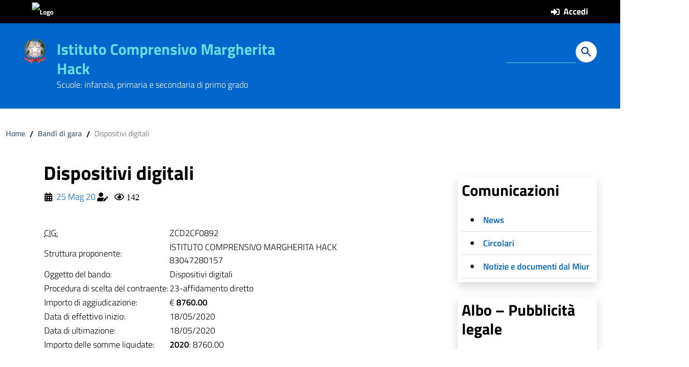

--- FILE ---
content_type: text/html; charset=UTF-8
request_url: https://oldsite.ic2nova.edu.it/avcp/dispositivi-digitali-2/
body_size: 10507
content:
<!DOCTYPE html>
<html lang="it">
<head>
    <meta charset="utf-8">
    <meta http-equiv="x-ua-compatible" content="ie=edge">
    <meta name="viewport" content="width=device-width, initial-scale=1">
    <meta name="description" content="Scuole: infanzia, primaria e secondaria di primo grado">
    <script>
        window.__PUBLIC_PATH__ = "https://oldsite.ic2nova.edu.it/wp-content/themes/wp-scuola/static/fonts";
        theme_directory = "https://oldsite.ic2nova.edu.it/wp-content/themes/wp-scuola";
    </script>
        <link rel="stylesheet" href="https://oldsite.ic2nova.edu.it/wp-content/themes/wp-scuola/style.css">
    <link rel="icon" type="image/png" href="https://oldsite.ic2nova.edu.it/wp-content/themes/wp-scuola/images/logoStato.png">  
    <title>Dispositivi digitali &#8211; Istituto Comprensivo Margherita Hack</title>
<meta name='robots' content='max-image-preview:large' />
<link rel='dns-prefetch' href='//maxcdn.bootstrapcdn.com' />
<link rel='dns-prefetch' href='//s.w.org' />
<link rel="alternate" type="application/rss+xml" title="Istituto Comprensivo Margherita Hack &raquo; Feed" href="https://oldsite.ic2nova.edu.it/feed/" />
<link rel="alternate" type="application/rss+xml" title="Istituto Comprensivo Margherita Hack &raquo; Feed dei commenti" href="https://oldsite.ic2nova.edu.it/comments/feed/" />
<script type="text/javascript">
window._wpemojiSettings = {"baseUrl":"https:\/\/s.w.org\/images\/core\/emoji\/14.0.0\/72x72\/","ext":".png","svgUrl":"https:\/\/s.w.org\/images\/core\/emoji\/14.0.0\/svg\/","svgExt":".svg","source":{"concatemoji":"https:\/\/oldsite.ic2nova.edu.it\/wp-includes\/js\/wp-emoji-release.min.js?ver=6.0.11"}};
/*! This file is auto-generated */
!function(e,a,t){var n,r,o,i=a.createElement("canvas"),p=i.getContext&&i.getContext("2d");function s(e,t){var a=String.fromCharCode,e=(p.clearRect(0,0,i.width,i.height),p.fillText(a.apply(this,e),0,0),i.toDataURL());return p.clearRect(0,0,i.width,i.height),p.fillText(a.apply(this,t),0,0),e===i.toDataURL()}function c(e){var t=a.createElement("script");t.src=e,t.defer=t.type="text/javascript",a.getElementsByTagName("head")[0].appendChild(t)}for(o=Array("flag","emoji"),t.supports={everything:!0,everythingExceptFlag:!0},r=0;r<o.length;r++)t.supports[o[r]]=function(e){if(!p||!p.fillText)return!1;switch(p.textBaseline="top",p.font="600 32px Arial",e){case"flag":return s([127987,65039,8205,9895,65039],[127987,65039,8203,9895,65039])?!1:!s([55356,56826,55356,56819],[55356,56826,8203,55356,56819])&&!s([55356,57332,56128,56423,56128,56418,56128,56421,56128,56430,56128,56423,56128,56447],[55356,57332,8203,56128,56423,8203,56128,56418,8203,56128,56421,8203,56128,56430,8203,56128,56423,8203,56128,56447]);case"emoji":return!s([129777,127995,8205,129778,127999],[129777,127995,8203,129778,127999])}return!1}(o[r]),t.supports.everything=t.supports.everything&&t.supports[o[r]],"flag"!==o[r]&&(t.supports.everythingExceptFlag=t.supports.everythingExceptFlag&&t.supports[o[r]]);t.supports.everythingExceptFlag=t.supports.everythingExceptFlag&&!t.supports.flag,t.DOMReady=!1,t.readyCallback=function(){t.DOMReady=!0},t.supports.everything||(n=function(){t.readyCallback()},a.addEventListener?(a.addEventListener("DOMContentLoaded",n,!1),e.addEventListener("load",n,!1)):(e.attachEvent("onload",n),a.attachEvent("onreadystatechange",function(){"complete"===a.readyState&&t.readyCallback()})),(e=t.source||{}).concatemoji?c(e.concatemoji):e.wpemoji&&e.twemoji&&(c(e.twemoji),c(e.wpemoji)))}(window,document,window._wpemojiSettings);
</script>
<style type="text/css">
img.wp-smiley,
img.emoji {
	display: inline !important;
	border: none !important;
	box-shadow: none !important;
	height: 1em !important;
	width: 1em !important;
	margin: 0 0.07em !important;
	vertical-align: -0.1em !important;
	background: none !important;
	padding: 0 !important;
}
</style>
	<link rel='stylesheet' id='wpa-css-css'  href='https://oldsite.ic2nova.edu.it/wp-content/plugins/wp-attachments/styles/0/wpa.css?ver=6.0.11' type='text/css' media='all' />
<style id='global-styles-inline-css' type='text/css'>
body{--wp--preset--color--black: #000000;--wp--preset--color--cyan-bluish-gray: #abb8c3;--wp--preset--color--white: #ffffff;--wp--preset--color--pale-pink: #f78da7;--wp--preset--color--vivid-red: #cf2e2e;--wp--preset--color--luminous-vivid-orange: #ff6900;--wp--preset--color--luminous-vivid-amber: #fcb900;--wp--preset--color--light-green-cyan: #7bdcb5;--wp--preset--color--vivid-green-cyan: #00d084;--wp--preset--color--pale-cyan-blue: #8ed1fc;--wp--preset--color--vivid-cyan-blue: #0693e3;--wp--preset--color--vivid-purple: #9b51e0;--wp--preset--color--blu: #004d99;--wp--preset--color--grigioscuro: #3d4955;--wp--preset--color--bluscuro: #17324d;--wp--preset--color--azzurro: #0073e6;--wp--preset--color--grigio: #5c6f82;--wp--preset--color--grigiochiaro: #94a1ae;--wp--preset--color--verde: #00cc85;--wp--preset--color--rosso: #f73e5a;--wp--preset--color--arancione: #ff9900;--wp--preset--color--argento: #eef0f6;--wp--preset--color--bianco: #ffffff;--wp--preset--gradient--vivid-cyan-blue-to-vivid-purple: linear-gradient(135deg,rgba(6,147,227,1) 0%,rgb(155,81,224) 100%);--wp--preset--gradient--light-green-cyan-to-vivid-green-cyan: linear-gradient(135deg,rgb(122,220,180) 0%,rgb(0,208,130) 100%);--wp--preset--gradient--luminous-vivid-amber-to-luminous-vivid-orange: linear-gradient(135deg,rgba(252,185,0,1) 0%,rgba(255,105,0,1) 100%);--wp--preset--gradient--luminous-vivid-orange-to-vivid-red: linear-gradient(135deg,rgba(255,105,0,1) 0%,rgb(207,46,46) 100%);--wp--preset--gradient--very-light-gray-to-cyan-bluish-gray: linear-gradient(135deg,rgb(238,238,238) 0%,rgb(169,184,195) 100%);--wp--preset--gradient--cool-to-warm-spectrum: linear-gradient(135deg,rgb(74,234,220) 0%,rgb(151,120,209) 20%,rgb(207,42,186) 40%,rgb(238,44,130) 60%,rgb(251,105,98) 80%,rgb(254,248,76) 100%);--wp--preset--gradient--blush-light-purple: linear-gradient(135deg,rgb(255,206,236) 0%,rgb(152,150,240) 100%);--wp--preset--gradient--blush-bordeaux: linear-gradient(135deg,rgb(254,205,165) 0%,rgb(254,45,45) 50%,rgb(107,0,62) 100%);--wp--preset--gradient--luminous-dusk: linear-gradient(135deg,rgb(255,203,112) 0%,rgb(199,81,192) 50%,rgb(65,88,208) 100%);--wp--preset--gradient--pale-ocean: linear-gradient(135deg,rgb(255,245,203) 0%,rgb(182,227,212) 50%,rgb(51,167,181) 100%);--wp--preset--gradient--electric-grass: linear-gradient(135deg,rgb(202,248,128) 0%,rgb(113,206,126) 100%);--wp--preset--gradient--midnight: linear-gradient(135deg,rgb(2,3,129) 0%,rgb(40,116,252) 100%);--wp--preset--duotone--dark-grayscale: url('#wp-duotone-dark-grayscale');--wp--preset--duotone--grayscale: url('#wp-duotone-grayscale');--wp--preset--duotone--purple-yellow: url('#wp-duotone-purple-yellow');--wp--preset--duotone--blue-red: url('#wp-duotone-blue-red');--wp--preset--duotone--midnight: url('#wp-duotone-midnight');--wp--preset--duotone--magenta-yellow: url('#wp-duotone-magenta-yellow');--wp--preset--duotone--purple-green: url('#wp-duotone-purple-green');--wp--preset--duotone--blue-orange: url('#wp-duotone-blue-orange');--wp--preset--font-size--small: 14px;--wp--preset--font-size--medium: 22px;--wp--preset--font-size--large: 36px;--wp--preset--font-size--x-large: 42px;--wp--preset--font-size--normal: 18px;--wp--preset--font-size--big: 32px;}.has-black-color{color: var(--wp--preset--color--black) !important;}.has-cyan-bluish-gray-color{color: var(--wp--preset--color--cyan-bluish-gray) !important;}.has-white-color{color: var(--wp--preset--color--white) !important;}.has-pale-pink-color{color: var(--wp--preset--color--pale-pink) !important;}.has-vivid-red-color{color: var(--wp--preset--color--vivid-red) !important;}.has-luminous-vivid-orange-color{color: var(--wp--preset--color--luminous-vivid-orange) !important;}.has-luminous-vivid-amber-color{color: var(--wp--preset--color--luminous-vivid-amber) !important;}.has-light-green-cyan-color{color: var(--wp--preset--color--light-green-cyan) !important;}.has-vivid-green-cyan-color{color: var(--wp--preset--color--vivid-green-cyan) !important;}.has-pale-cyan-blue-color{color: var(--wp--preset--color--pale-cyan-blue) !important;}.has-vivid-cyan-blue-color{color: var(--wp--preset--color--vivid-cyan-blue) !important;}.has-vivid-purple-color{color: var(--wp--preset--color--vivid-purple) !important;}.has-black-background-color{background-color: var(--wp--preset--color--black) !important;}.has-cyan-bluish-gray-background-color{background-color: var(--wp--preset--color--cyan-bluish-gray) !important;}.has-white-background-color{background-color: var(--wp--preset--color--white) !important;}.has-pale-pink-background-color{background-color: var(--wp--preset--color--pale-pink) !important;}.has-vivid-red-background-color{background-color: var(--wp--preset--color--vivid-red) !important;}.has-luminous-vivid-orange-background-color{background-color: var(--wp--preset--color--luminous-vivid-orange) !important;}.has-luminous-vivid-amber-background-color{background-color: var(--wp--preset--color--luminous-vivid-amber) !important;}.has-light-green-cyan-background-color{background-color: var(--wp--preset--color--light-green-cyan) !important;}.has-vivid-green-cyan-background-color{background-color: var(--wp--preset--color--vivid-green-cyan) !important;}.has-pale-cyan-blue-background-color{background-color: var(--wp--preset--color--pale-cyan-blue) !important;}.has-vivid-cyan-blue-background-color{background-color: var(--wp--preset--color--vivid-cyan-blue) !important;}.has-vivid-purple-background-color{background-color: var(--wp--preset--color--vivid-purple) !important;}.has-black-border-color{border-color: var(--wp--preset--color--black) !important;}.has-cyan-bluish-gray-border-color{border-color: var(--wp--preset--color--cyan-bluish-gray) !important;}.has-white-border-color{border-color: var(--wp--preset--color--white) !important;}.has-pale-pink-border-color{border-color: var(--wp--preset--color--pale-pink) !important;}.has-vivid-red-border-color{border-color: var(--wp--preset--color--vivid-red) !important;}.has-luminous-vivid-orange-border-color{border-color: var(--wp--preset--color--luminous-vivid-orange) !important;}.has-luminous-vivid-amber-border-color{border-color: var(--wp--preset--color--luminous-vivid-amber) !important;}.has-light-green-cyan-border-color{border-color: var(--wp--preset--color--light-green-cyan) !important;}.has-vivid-green-cyan-border-color{border-color: var(--wp--preset--color--vivid-green-cyan) !important;}.has-pale-cyan-blue-border-color{border-color: var(--wp--preset--color--pale-cyan-blue) !important;}.has-vivid-cyan-blue-border-color{border-color: var(--wp--preset--color--vivid-cyan-blue) !important;}.has-vivid-purple-border-color{border-color: var(--wp--preset--color--vivid-purple) !important;}.has-vivid-cyan-blue-to-vivid-purple-gradient-background{background: var(--wp--preset--gradient--vivid-cyan-blue-to-vivid-purple) !important;}.has-light-green-cyan-to-vivid-green-cyan-gradient-background{background: var(--wp--preset--gradient--light-green-cyan-to-vivid-green-cyan) !important;}.has-luminous-vivid-amber-to-luminous-vivid-orange-gradient-background{background: var(--wp--preset--gradient--luminous-vivid-amber-to-luminous-vivid-orange) !important;}.has-luminous-vivid-orange-to-vivid-red-gradient-background{background: var(--wp--preset--gradient--luminous-vivid-orange-to-vivid-red) !important;}.has-very-light-gray-to-cyan-bluish-gray-gradient-background{background: var(--wp--preset--gradient--very-light-gray-to-cyan-bluish-gray) !important;}.has-cool-to-warm-spectrum-gradient-background{background: var(--wp--preset--gradient--cool-to-warm-spectrum) !important;}.has-blush-light-purple-gradient-background{background: var(--wp--preset--gradient--blush-light-purple) !important;}.has-blush-bordeaux-gradient-background{background: var(--wp--preset--gradient--blush-bordeaux) !important;}.has-luminous-dusk-gradient-background{background: var(--wp--preset--gradient--luminous-dusk) !important;}.has-pale-ocean-gradient-background{background: var(--wp--preset--gradient--pale-ocean) !important;}.has-electric-grass-gradient-background{background: var(--wp--preset--gradient--electric-grass) !important;}.has-midnight-gradient-background{background: var(--wp--preset--gradient--midnight) !important;}.has-small-font-size{font-size: var(--wp--preset--font-size--small) !important;}.has-medium-font-size{font-size: var(--wp--preset--font-size--medium) !important;}.has-large-font-size{font-size: var(--wp--preset--font-size--large) !important;}.has-x-large-font-size{font-size: var(--wp--preset--font-size--x-large) !important;}
</style>
<link rel='stylesheet' id='arve-main-css'  href='https://oldsite.ic2nova.edu.it/wp-content/plugins/advanced-responsive-video-embedder/build/main.css?ver=77ca5b902055864e578f24f40dc4c038' type='text/css' media='all' />
<link rel='stylesheet' id='AlboPretorio-ui-style-css'  href='https://oldsite.ic2nova.edu.it/wp-content/plugins/albo-pretorio-on-line/css/jquery-ui-custom.css?ver=6.0.11' type='text/css' media='all' />
<link rel='stylesheet' id='contact-form-7-css'  href='https://oldsite.ic2nova.edu.it/wp-content/plugins/contact-form-7/includes/css/styles.css?ver=5.3.2' type='text/css' media='all' />
<link rel='stylesheet' id='cool-tag-cloud-css'  href='https://oldsite.ic2nova.edu.it/wp-content/plugins/cool-tag-cloud/inc/cool-tag-cloud.css?ver=2.23' type='text/css' media='all' />
<link rel='stylesheet' id='wp-migration-duplicator-css'  href='https://oldsite.ic2nova.edu.it/wp-content/plugins/wp-migration-duplicator/public/css/wp-migration-duplicator-public.css?ver=1.1.9' type='text/css' media='all' />
<link rel='stylesheet' id='wpfront-scroll-top-css'  href='https://oldsite.ic2nova.edu.it/wp-content/plugins/wpfront-scroll-top/css/wpfront-scroll-top.min.css?ver=2.0.2' type='text/css' media='all' />
<link rel='stylesheet' id='wpscuola_bootstrap-italia.min_css-css'  href='https://oldsite.ic2nova.edu.it/wp-content/themes/wp-scuola/static/css/bootstrap-italia.min.css?ver=6.0.11' type='text/css' media='all' />
<link rel='stylesheet' id='wpscuola_owl.carousel.min_css-css'  href='https://oldsite.ic2nova.edu.it/wp-content/themes/wp-scuola/static/css/owl.carousel.min.css?ver=6.0.11' type='text/css' media='all' />
<link rel='stylesheet' id='wpscuola_owl.theme.default.min_css-css'  href='https://oldsite.ic2nova.edu.it/wp-content/themes/wp-scuola/static/css/owl.theme.default.min.css?ver=6.0.11' type='text/css' media='all' />
<link rel='stylesheet' id='wpscuola_jquery-ui_css-css'  href='https://oldsite.ic2nova.edu.it/wp-content/themes/wp-scuola/static/css/jquery-ui.css?ver=6.0.11' type='text/css' media='all' />
<link rel='stylesheet' id='wpscuola_tema_css-css'  href='https://oldsite.ic2nova.edu.it/wp-content/themes/wp-scuola/static/css/tema.css?ver=6.0.11' type='text/css' media='all' />
<link rel='stylesheet' id='wpscuola_magnific-popup_css-css'  href='https://oldsite.ic2nova.edu.it/wp-content/themes/wp-scuola/inc/magnific-popup/magnific-popup.css?ver=6.0.11' type='text/css' media='all' />
<link rel='stylesheet' id='scuola_fonts_Awesome-css'  href='https://oldsite.ic2nova.edu.it/wp-content/themes/wp-scuola/static/css/all.css?ver=6.0.11' type='text/css' media='all' />
<link rel='stylesheet' id='cff-css'  href='https://oldsite.ic2nova.edu.it/wp-content/plugins/custom-facebook-feed/assets/css/cff-style.css?ver=2.18.1' type='text/css' media='all' />
<link rel='stylesheet' id='sb-font-awesome-css'  href='https://maxcdn.bootstrapcdn.com/font-awesome/4.7.0/css/font-awesome.min.css?ver=6.0.11' type='text/css' media='all' />
<link rel='stylesheet' id='tablepress-default-css'  href='https://oldsite.ic2nova.edu.it/wp-content/plugins/tablepress/css/default.min.css?ver=1.12' type='text/css' media='all' />
<script type='text/javascript' src='https://oldsite.ic2nova.edu.it/wp-includes/js/jquery/jquery.min.js?ver=3.6.0' id='jquery-core-js'></script>
<script type='text/javascript' src='https://oldsite.ic2nova.edu.it/wp-includes/js/jquery/jquery-migrate.min.js?ver=3.3.2' id='jquery-migrate-js'></script>
<script type='text/javascript' src='https://oldsite.ic2nova.edu.it/wp-includes/js/jquery/ui/core.min.js?ver=1.13.1' id='jquery-ui-core-js'></script>
<script type='text/javascript' src='https://oldsite.ic2nova.edu.it/wp-includes/js/jquery/ui/tabs.min.js?ver=1.13.1' id='jquery-ui-tabs-js'></script>
<script type='text/javascript' src='https://oldsite.ic2nova.edu.it/wp-content/plugins/albo-pretorio-on-line/js/Albo.jquery.tabs.js?ver=6.0.11' id='AlboPretorio-tabs-js'></script>
<script type='text/javascript' src='https://oldsite.ic2nova.edu.it/wp-content/plugins/wp-migration-duplicator/public/js/wp-migration-duplicator-public.js?ver=1.1.9' id='wp-migration-duplicator-js'></script>
<link rel="https://api.w.org/" href="https://oldsite.ic2nova.edu.it/wp-json/" /><link rel="EditURI" type="application/rsd+xml" title="RSD" href="https://oldsite.ic2nova.edu.it/xmlrpc.php?rsd" />
<link rel="wlwmanifest" type="application/wlwmanifest+xml" href="https://oldsite.ic2nova.edu.it/wp-includes/wlwmanifest.xml" /> 
<meta name="generator" content="WordPress 6.0.11" />
<link rel="canonical" href="https://oldsite.ic2nova.edu.it/avcp/dispositivi-digitali-2/" />
<link rel='shortlink' href='https://oldsite.ic2nova.edu.it/?p=12115' />
<link rel="alternate" type="application/json+oembed" href="https://oldsite.ic2nova.edu.it/wp-json/oembed/1.0/embed?url=https%3A%2F%2Foldsite.ic2nova.edu.it%2Favcp%2Fdispositivi-digitali-2%2F" />
<link rel="alternate" type="text/xml+oembed" href="https://oldsite.ic2nova.edu.it/wp-json/oembed/1.0/embed?url=https%3A%2F%2Foldsite.ic2nova.edu.it%2Favcp%2Fdispositivi-digitali-2%2F&#038;format=xml" />

	<!--HEAD Albo Preotrio On line -->
		<meta name='robots' content='noindex, nofollow, noarchive' />
	<!--HEAD Albo Preotrio On line -->
			<!--FINE HEAD Albo Preotrio On line --><meta property="og:locale" content="it_IT" /><meta property="og:type" content="article" /><meta property="og:title" content="Dispositivi digitali | Istituto Comprensivo Margherita Hack" /><meta property="og:description" content="" /><meta property="og:url" content="https://oldsite.ic2nova.edu.it/avcp/dispositivi-digitali-2/" /><meta property="og:site_name" content="Istituto Comprensivo Margherita Hack" /><meta name="twitter:card" content="summary_large_image" /><!-- Custom <head> content -->
  <style type="text/css">
  #mainheader.ridotto {top: 0!important;}  body {color: #000;}
     .navbar .navbar-collapsable .navbar-nav li a.nav-link,#mainheader, .my-bg-primary, .it-header-navbar-wrapper, .it-header-wrapper { background-color: #0066cc!important;}
     #mainheader .cerca input{
		color: #65dcdf;
    	border-bottom: 1px solid #65dcdf;
	}

 	#mainheader, #mainheader.soclial, .navbar .navbar-collapsable .navbar-nav li a.nav-link {color: #fff!important }
    .mysearchform input[type="text"], .it-header-wrapper .mysearchform input[type="text"]{box-shadow: 0 1px 0px #fff!important;} 
  
   #menu-principale a.dropdown-toggle, #mainheader .social a,#mainheader .social a:hover, #mainheader .amministrazione .logotxt h1 a, #mainheader .amministrazione .logotxt h1 a:hover,#mainheader #sub_nav {color: #65dcdf!important }
   .wp-block-file .wp-block-file__button{background-color: #0066cc!important }
   
    .it-footer-main{color: #fff;}
  	#content {background-color:#fff;}
     a, a:hover, a.read-more { color: #0066cc; }
    button, input[type="submit"], .btn-primary, .btn-primary:hover, .btn-primary:not(:disabled):not(.disabled):active,.badge-primary { color: #fff;background-color: #0066cc; box-shadow: inset 0 0 0 2px rgba(0, 0, 0, 0.1); }
    a.badge-primary:active,a.badge-primary:hover{color: #0066cc;background-color: #fff; box-shadow: inset 0 0 0 2px rgba(0, 0, 0, 0.1);
	}
    .btn-outline-primary { color: #0066cc; box-shadow: inset 0 0 0 1px #0066cc; }
    .btn-outline-primary:hover, .btn-outline-primary:not(:disabled):not(.disabled):active { color: #0066cc; box-shadow: inset 0 0 0 2px #0066cc; }
    #footer, .it-footer-main { background-color: #00264d; }
    #footer a { color: #65dcdf!important; }
    #footer {color: #fff!important; 
}
	@media (min-width:1200px) {
	     .it-list-wrapper .it-list a:hover {color: #0066cc;}
	}   
   	
 </style>
<!-- Fine Custom <head> content -->
  <style type="text/css" id="custom-background-css">
body.custom-background { background-image: url("https://oldsite.ic2nova.edu.it/wp-content/themes/wp-scuola/images/blank.png"); background-position: left top; background-size: auto; background-repeat: repeat; background-attachment: scroll; }
</style>
	<link rel="icon" href="https://oldsite.ic2nova.edu.it/wp-content/uploads/2016/01/logo-150x150.png" sizes="32x32" />
<link rel="icon" href="https://oldsite.ic2nova.edu.it/wp-content/uploads/2016/01/logo.png" sizes="192x192" />
<link rel="apple-touch-icon" href="https://oldsite.ic2nova.edu.it/wp-content/uploads/2016/01/logo.png" />
<meta name="msapplication-TileImage" content="https://oldsite.ic2nova.edu.it/wp-content/uploads/2016/01/logo.png" />

    <!-- HTML5shim per Explorer 8 -->
    <script src="https://oldsite.ic2nova.edu.it/wp-content/themes/wp-scuola/static/js/modernizr.js"></script>
    <script src="https://oldsite.ic2nova.edu.it/wp-content/themes/wp-scuola/static/js/jquery.min.js"></script>
 </head>

<body class="t-Pac">
    
    
<div class="body_wrapper push_container clearfix" id="page_top">
	<div class="skiplinks">
		<a accesskey="2" class="sr-only sr-only-focusable" href="#main">Vai al contenuto</a>
  		<a accesskey="3" class="sr-only sr-only-focusable" href="#sub_nav">Vail al menu di navigazione</a>
  		<a accesskey="4" class="sr-only sr-only-focusable" href="#footer">Vai al footer</a>
	</div>
         
    <header id="mainheader">
		<!-- Fascia piccola Amministrazione Afferente -->
		<section class="preheader">
          <div class="it-header-slim-wrapper" id="header-superiore">
             <div class="container">
               <div class="row">
                 <div class="col">
                   <div class="it-header-slim-wrapper-content">
                     <a class="d-lg-block navbar-brand" href="" title="Sito " target="_blank"> 
                        <img class="header-slim-img" alt="Logo " src="">
                     </a>
                	</div>
                </div>
                <div class="col">
                	<div class="it-header-slim-wrapper-content float-right">
					<span class="fas fa-sign-in-alt pr-2"></span> <a href="https://oldsite.ic2nova.edu.it/login_48289?redirect_to=%2Favcp%2Fdispositivi-digitali-2%2F">Accedi</a>					</div>
                 </div>
               </div>
             </div>
          </div>
		</section>
		<!-- Fine Fascia piccola Amministrazione Afferente -->

		<!-- Button Menu -->
		<button class="navbar-toggle menu-btn pull-left menu-left push-body jPushMenuBtn">
		    <span class="sr-only">Attiva disattiva la navigazione</span>
		    <span class="icon-bar icon-bar1"></span>
		    <span class="icon-bar icon-bar2"></span>
		    <span class="icon-bar icon-bar3"></span>
		</button>
		<!-- Fine Button Menu -->

		<!-- Inizio Menu Mobile -->
		<nav class="cbp-spmenu cbp-spmenu-vertical cbp-spmenu-left" id="menup">
		    <div class="cbp-menu-wrapper clearfix">
		        <div class="logo-burger">
		            <div class="logotxt-burger">
		                <a href="https://oldsite.ic2nova.edu.it/" title="Istituto Comprensivo Margherita Hack">Istituto Comprensivo Margherita Hack</a>
		            </div>
		        </div>

		        <h2 class="sr-only">Menu principale</h2>

		            		        
		        <!-- pulsante ricerca mobile -->
		        <div class="p_cercaMobile">
			        <div class="cerca">
						<form class="Form" method="get" role="search" action="https://oldsite.ic2nova.edu.it/">
						    <label class="sr-only" for="search_text_mobile">Ricerca all'interno del sito</label>
						    <input type="text" value="" name="s" required id="search_text_mobile">
						    <button class="btn btn-default btn-cerca pull-right" name="submit" title="Avvia la ricerca" aria-label="Avvia la ricerca">
						        <svg class="icon">
						        <use xlink:href="https://oldsite.ic2nova.edu.it/wp-content/themes/wp-scuola/static/img/ponmetroca.svg#ca-search"></use>
						        </svg>
						    </button>
						</form>
					</div>
		        </div>
		        <!-- pulsante ricerca mobile -->

		        <ul class="list-inline socialmobile">
		            		        </ul>
		    </div>
		</nav>
		<!-- Fine Menu Mobile -->

		<!-- Inizio Intestazione -->
		<div class="container header">
		    <div class="row clearfix header-tablet">
		        <div class="col-xl-6 col-lg-6 col-md-12 col-sm-12 col-7 amministrazione">
		            <div class="logoprint">
		                <h1>
							<img class="custom-logo" src="https://oldsite.ic2nova.edu.it/wp-content/themes/wp-scuola/images/logoStato.png"  alt="Istituto Comprensivo Margherita Hack">
		                    Istituto Comprensivo Margherita Hack		                </h1>
		            </div>
		            <div class="logoimg">
		                <a href="https://oldsite.ic2nova.edu.it/" title="Istituto Comprensivo Margherita Hack">
							<img class="custom-logo" id="LogoPiccolo" src="https://oldsite.ic2nova.edu.it/wp-content/themes/wp-scuola/images/logoStato.png" alt="Istituto Comprensivo Margherita Hack">
		                </a>
		            </div>
		            <div class="logotxt">
		                <h1>
		                    <a href="https://oldsite.ic2nova.edu.it/" title="Istituto Comprensivo Margherita Hack">
		                        Istituto Comprensivo Margherita Hack		                    </a>
		                </h1>
		                <p class="d-none d-xl-block">Scuole: infanzia, primaria e secondaria di primo grado</p>
		            </div>
		        </div>

		        <div class="header-social col-xl-4 col-lg-4 d-none d-lg-block d-md-none pull-right text-right">
				<!-- Inizio Social-->
		            		            <!-- Fine Social-->
		        </div>

		        <div class="header-cerca col-xl-2 col-lg-2 col-md-4 col-sm-5 col-5 d-none d-lg-block d-md-none text-right">
		            <!-- Inizio Ricerca -->
		            <div class="cerca">
						<form class="Form" method="get" role="search" action="https://oldsite.ic2nova.edu.it/">
						    <label class="sr-only" for="search_text">Ricerca all'interno del sito</label>
						    <input type="text" value="" name="s" required id="search_text">
						    <button class="btn btn-default btn-cerca pull-right" name="submit" title="Avvia la ricerca" aria-label="Avvia la ricerca">
						        <svg class="icon">
						        <use xlink:href="https://oldsite.ic2nova.edu.it/wp-content/themes/wp-scuola/static/img/ponmetroca.svg#ca-search"></use>
						        </svg>
						    </button>
						</form>
					</div>
		            <!-- Fine Ricerca -->
		        </div>
		    </div>
		</div>
		<!-- Fine Intestazione -->

		<section class="hidden-xs" id="sub_nav">

		    <div class="container">
		        <div class="row">
		            <div class="col-12">
		            
		                <nav class="navbar navbar-expand-sm has-megamenu">
		                    <div class="navbar-collapsable">
		                        <div class="close-div sr-only">
		                            <button class="btn close-menu" type="button">
		                                <svg class="icon icon-sm icon-light">
		                                <use xlink:href="https://oldsite.ic2nova.edu.it/wp-content/themes/wp-scuola/static/svg/sprite.svg#it-close"></use>
		                                </svg>close		                            </button>
		                        </div>

		                        <div class="menu-wrapper">
		                        		                        </div>
		                    </div>
		                </nav>
		            </div>
		        </div>
		    </div>

		</section>
    </header>

    <main id="main_container">
		<section id="breadcrumbs" role="main" class="container-fluid">
		   <div class="container-fluid">
		      <div class="row">
			      <div class="col-md-12">
	         		<nav class="breadcrumb-container" aria-label="breadcrumb">
  <ol class="breadcrumb"><li class="breadcrumb-item"><a href="https://oldsite.ic2nova.edu.it" title="Home Page"> Home</a></li><span class="separator">/</span><li class="breadcrumb-item"><a class="bread-cat bread-custom-post-type-avcp" href="https://oldsite.ic2nova.edu.it/avcp/" title="Bandi di gara">Bandi di gara</a></li><span class="separator">/</span><li class="breadcrumb-item active">Dispositivi digitali</li></ol>
    </nav>				  </div>
			  </div>
			</div>
		</section>
        <section id="content" role="main" class="container-fluid">
   <div class="container">
      <div class="row">

      <div class="col-12 col-lg-9 pl-5 pr-5 pt-3">
 
			<article id="post-12115" class="post-12115 avcp type-avcp status-publish hentry ditte-monti-e-russo-digital annirif-198">
				<header>
					<h2 class="entry-title">Dispositivi digitali</h2>					<section class="entry-meta">
	<div class="row metarticoli p-2">
		<span class="fas fa-calendar-alt pr-2" title="Data ultima modifica"></span> 
		<a href="https://oldsite.ic2nova.edu.it/2020/05">25 Mag 20</a>
		<span class="fas fa-user-edit pr-2 pl-1" title="Autore dell'articolo"></span> <a href="https://oldsite.ic2nova.edu.it/author/"></a>
		<span class="far fa-eye pr-2 pl-1" title=Visualizzazioni> 142</span>
	</div>
	
	<!-- <span class="meta-sep"> | </span>
	<span class="author vcard"></span> -->
</section>				</header>
<section class="entry-content clearfix pt-3">

		<br/><table><tr><td><acronym title="Codice Identificativo Gara">CIG:</acronym></td><td>ZCD2CF0892</td></tr><tr><td>Struttura proponente:</td><td>ISTITUTO COMPRENSIVO MARGHERITA HACK<br/>83047280157</td></tr><tr><td>Oggetto del bando:</td><td>Dispositivi digitali</td></tr><tr><td>Procedura di scelta del contraente:</td><td>23-affidamento diretto</td></tr><tr><td>Importo di aggiudicazione:</td><td>€ <strong>8760.00</strong></td></tr><tr><td>Data di effettivo inizio:</td><td>18/05/2020</td></tr><tr><td>Data di ultimazione:</td><td>18/05/2020</td></tr><tr><td>Importo delle somme liquidate:</td><td><strong>2020</strong>: 8760.00<br></td></tr><tr><td>Anno di riferimento:</td><td><a href="https://oldsite.ic2nova.edu.it/annirif/2020/" rel="tag">2020</a></td></tr></table><h3>Elenco degli operatori partecipanti</h3><table><tr>
            <td><a href="https://oldsite.ic2nova.edu.it/ditte/monti-e-russo-digital/" title="MONTI E RUSSO DIGITAL SRL">MONTI E RUSSO DIGITAL SRL</a></td>
            <td>07311000157 - <b><acronym title="Identificativo Fiscale Italiano">IT</acronym></b></td>
            </tr></table><h3>Elenco degli operatori aggiudicatari</h3><table><tr><td><a href="https://oldsite.ic2nova.edu.it/ditte/monti-e-russo-digital/" title="MONTI E RUSSO DIGITAL SRL">MONTI E RUSSO DIGITAL SRL</a></td><td>07311000157 - <b><acronym title="Identificativo Fiscale Italiano">IT</acronym></b></td>
                </tr></table><center><a href="http://www.wpgov.it" target="_blank" title="Software &copy; WPGov"><img style="margin:5px;" src="https://oldsite.ic2nova.edu.it/wp-content/plugins/avcp/images/wpgov.png" /></a></center>	<div class="tabalbo" style="margin-bottom:10px;">    
		<h3>Atti Albo on line di riferimento</h3>                    
		<table id="elenco-atti-OldStyle" class="tabella-dati-albo" summary="atti validi per riferimento, oggetto e categoria"> 
	    <caption>Atti</caption>
		<thead>
	    	<tr>
				<th scope="col">Stato</th>
	        	<th scope="col">Prog.</th>			<th scope="col">Ente</th>			<th scope="col">Riferimento</th>			<th scope="col">Oggetto</th>			<th scope="col">Validità</th>			<th scope="col">Categoria</th>	</tr></thead><tbody><tr>
					<td colspan="6">Nessun Atto Codificato</td>
				  </tr>
     </tbody>
    </table></div>	<div>
			</div>
</section>
			</article>	   
        	   </div>

      <div class="col-lg-3">
         <aside id="sidebar" role="complementary">
      <div id="primary" class="widget-area primary-widget-area">
      <ul class="xoxo">
         <div id="nav_menu-2" class="widget-container shadow p-2 widget_nav_menu"><h3 class="widget-title">Comunicazioni</h3><div class="menu-comunicazioni-container"><ul id="menu-comunicazioni" class="menu"><li id="menu-item-3792" class="menu-item menu-item-type-taxonomy menu-item-object-category menu-item-3792"><a href="https://oldsite.ic2nova.edu.it/category/news/">News</a></li>
<li id="menu-item-3791" class="menu-item menu-item-type-taxonomy menu-item-object-category menu-item-3791"><a href="https://oldsite.ic2nova.edu.it/category/circolari/">Circolari</a></li>
<li id="menu-item-8044" class="menu-item menu-item-type-post_type menu-item-object-page menu-item-8044"><a href="https://oldsite.ic2nova.edu.it/notizie-e-documenti-dal-miur/">Notizie e documenti dal Miur</a></li>
</ul></div></div><div id="nav_menu-3" class="widget-container shadow p-2 widget_nav_menu"><h3 class="widget-title">Albo &#8211; Pubblicità legale</h3><div class="menu-pubblicita-legale-container"><ul id="menu-pubblicita-legale" class="menu"><li id="menu-item-39" class="menu-item menu-item-type-post_type menu-item-object-page menu-item-39"><a href="https://oldsite.ic2nova.edu.it/albo-pubblicita-legale/albo-online/">Albo pretorio on-line</a></li>
<li id="menu-item-38" class="menu-item menu-item-type-post_type menu-item-object-page menu-item-38"><a href="https://oldsite.ic2nova.edu.it/albo-pubblicita-legale/albo-online-storico/">Albo online – storico</a></li>
<li id="menu-item-1452" class="menu-item menu-item-type-post_type menu-item-object-page menu-item-1452"><a href="https://oldsite.ic2nova.edu.it/albo-pubblicita-legale/bandi-e-appalti/">Bandi di gara e contratti</a></li>
<li id="menu-item-6400" class="menu-item menu-item-type-post_type menu-item-object-page menu-item-6400"><a href="https://oldsite.ic2nova.edu.it/albo-pubblicita-legale/bandi-di-gara-e-contratti-storico/">Bandi di gara e contratti storico</a></li>
<li id="menu-item-3796" class="menu-item menu-item-type-post_type menu-item-object-page menu-item-3796"><a href="https://oldsite.ic2nova.edu.it/amministrazione-trasparente/">Amministrazione Trasparente</a></li>
<li id="menu-item-1964" class="menu-item menu-item-type-post_type menu-item-object-page menu-item-1964"><a href="https://oldsite.ic2nova.edu.it/albo-pubblicita-legale/albo-sindacale/">Bacheca sindacale</a></li>
</ul></div></div><div id="nav_menu-4" class="widget-container shadow p-2 widget_nav_menu"><h3 class="widget-title">La scuola</h3><div class="menu-la-scuola-container"><ul id="menu-la-scuola" class="menu"><li id="menu-item-63" class="menu-item menu-item-type-post_type menu-item-object-page menu-item-63"><a href="https://oldsite.ic2nova.edu.it/la-scuola/dirigenza/">Dirigenza</a></li>
<li id="menu-item-12697" class="menu-item menu-item-type-post_type menu-item-object-page menu-item-12697"><a href="https://oldsite.ic2nova.edu.it/funzionigramma/">Funzionigramma</a></li>
<li id="menu-item-12702" class="menu-item menu-item-type-post_type menu-item-object-page menu-item-12702"><a href="https://oldsite.ic2nova.edu.it/calendario-scolastico/">Calendario scolastico</a></li>
<li id="menu-item-6391" class="menu-item menu-item-type-custom menu-item-object-custom menu-item-6391"><a href="https://oldsite.ic2nova.edu.it/piano-triennale-offerta-formativa/">Piano triennale dell&#8217;offerta formativa 19/22</a></li>
<li id="menu-item-9295" class="menu-item menu-item-type-custom menu-item-object-custom menu-item-9295"><a href="https://oldsite.ic2nova.edu.it/wp-content/uploads/2018/12/Approfondimento-sperimentazione-Sssp.pdf">POF Sperimentazione SSSP</a></li>
<li id="menu-item-10644" class="menu-item menu-item-type-post_type menu-item-object-page menu-item-10644"><a href="https://oldsite.ic2nova.edu.it/piano-di-miglioramento/">Piano di Miglioramento</a></li>
<li id="menu-item-10649" class="menu-item menu-item-type-post_type menu-item-object-page menu-item-10649"><a href="https://oldsite.ic2nova.edu.it/piano-annuale-per-linclusione/">Piano annuale inclusione</a></li>
<li id="menu-item-12413" class="menu-item menu-item-type-post_type menu-item-object-page menu-item-12413"><a href="https://oldsite.ic2nova.edu.it/libri-di-testo/">Libri di testo</a></li>
<li id="menu-item-2086" class="menu-item menu-item-type-custom menu-item-object-custom menu-item-2086"><a href="https://oldsite.ic2nova.edu.it/wp-content/uploads/2019/11/Regolamento-Istituto-ott-2019.pdf">Regolamento di Istituto</a></li>
<li id="menu-item-10924" class="menu-item menu-item-type-custom menu-item-object-custom menu-item-10924"><a href="https://oldsite.ic2nova.edu.it/wp-content/uploads/2019/06/REGOLAMENTO-DIDISCIPLINA-scuola-Segantini.pdf">Regolamento di disciplina</a></li>
<li id="menu-item-6623" class="menu-item menu-item-type-post_type menu-item-object-page menu-item-6623"><a href="https://oldsite.ic2nova.edu.it/la-scuola/regolamento-attivita-negoziale/">Regolamento attività negoziale</a></li>
<li id="menu-item-59" class="menu-item menu-item-type-post_type menu-item-object-page menu-item-59"><a href="https://oldsite.ic2nova.edu.it/la-scuola/organi-collegiali/">Organi collegiali</a></li>
<li id="menu-item-429" class="menu-item menu-item-type-post_type menu-item-object-page menu-item-429"><a href="https://oldsite.ic2nova.edu.it/la-scuola/nuovo-codice-di-comportamento/">Codice di disciplina e di comportamento</a></li>
<li id="menu-item-3645" class="menu-item menu-item-type-post_type menu-item-object-page menu-item-3645"><a href="https://oldsite.ic2nova.edu.it/la-scuola/elenco-siti-tematici/">Elenco siti tematici</a></li>
<li id="menu-item-9773" class="menu-item menu-item-type-post_type menu-item-object-page menu-item-9773"><a href="https://oldsite.ic2nova.edu.it/regolamento-privacy/">Regolamento Privacy GDPR</a></li>
<li id="menu-item-11246" class="menu-item menu-item-type-post_type menu-item-object-post menu-item-11246"><a href="https://oldsite.ic2nova.edu.it/vademecum-scuola-famiglia/">Vademecum Scuola-Famiglia</a></li>
</ul></div></div><div id="nav_menu-5" class="widget-container shadow p-2 widget_nav_menu"><h3 class="widget-title">Segreteria</h3><div class="menu-segreteria-container"><ul id="menu-segreteria" class="menu"><li id="menu-item-74" class="menu-item menu-item-type-post_type menu-item-object-page menu-item-74"><a title="URP" href="https://oldsite.ic2nova.edu.it/segreteria/urp/">Segreteria &#8211; Orari</a></li>
<li id="menu-item-1885" class="menu-item menu-item-type-post_type menu-item-object-page menu-item-1885"><a href="https://oldsite.ic2nova.edu.it/segreteria/modulistica-docenti/">Modulistica docenti</a></li>
<li id="menu-item-2749" class="menu-item menu-item-type-post_type menu-item-object-page menu-item-2749"><a href="https://oldsite.ic2nova.edu.it/segreteria/modulistica-genitori/">Modulistica genitori</a></li>
<li id="menu-item-11194" class="menu-item menu-item-type-post_type menu-item-object-page menu-item-11194"><a href="https://oldsite.ic2nova.edu.it/segreteria/messa-a-disposizione/">Messa a disposizione</a></li>
</ul></div></div><div id="cool_tag_cloud-3" class="widget-container shadow p-2 widget_cool_tag_cloud"><h3 class="widget-title">Argomenti</h3><div class="cool-tag-cloud"><div class="animation"><div class="ctcblue"><div class="ctcleft"><div class="arial" style="text-transform:capitalize!important;"><a href="https://oldsite.ic2nova.edu.it/tag/assenze/" class="tag-cloud-link tag-link-91 tag-link-position-1" style="font-size: 10px;">assenze</a><a href="https://oldsite.ic2nova.edu.it/tag/incarichi/" class="tag-cloud-link tag-link-18 tag-link-position-2" style="font-size: 10px;">incarichi</a><a href="https://oldsite.ic2nova.edu.it/tag/iscrizioni/" class="tag-cloud-link tag-link-314 tag-link-position-3" style="font-size: 10px;">iscrizioni</a><a href="https://oldsite.ic2nova.edu.it/tag/openday/" class="tag-cloud-link tag-link-307 tag-link-position-4" style="font-size: 10px;">openday</a><a href="https://oldsite.ic2nova.edu.it/tag/inizio-anno-scolastico/" class="tag-cloud-link tag-link-85 tag-link-position-5" style="font-size: 10px;">inizio anno scolastico</a><a href="https://oldsite.ic2nova.edu.it/tag/diete-speciali/" class="tag-cloud-link tag-link-94 tag-link-position-6" style="font-size: 10px;">Diete speciali</a><a href="https://oldsite.ic2nova.edu.it/tag/infanzia/" class="tag-cloud-link tag-link-88 tag-link-position-7" style="font-size: 10px;">infanzia</a><a href="https://oldsite.ic2nova.edu.it/tag/elezioni/" class="tag-cloud-link tag-link-308 tag-link-position-8" style="font-size: 10px;">elezioni</a><a href="https://oldsite.ic2nova.edu.it/tag/calendario-scolastico/" class="tag-cloud-link tag-link-86 tag-link-position-9" style="font-size: 10px;">calendario scolastico</a><a href="https://oldsite.ic2nova.edu.it/tag/collegio/" class="tag-cloud-link tag-link-90 tag-link-position-10" style="font-size: 10px;">collegio</a><a href="https://oldsite.ic2nova.edu.it/tag/natale/" class="tag-cloud-link tag-link-318 tag-link-position-11" style="font-size: 10px;">Natale</a><a href="https://oldsite.ic2nova.edu.it/tag/delibere/" class="tag-cloud-link tag-link-93 tag-link-position-12" style="font-size: 10px;">delibere</a><a href="https://oldsite.ic2nova.edu.it/tag/iban/" class="tag-cloud-link tag-link-317 tag-link-position-13" style="font-size: 10px;">IBAN</a><a href="https://oldsite.ic2nova.edu.it/tag/norme/" class="tag-cloud-link tag-link-92 tag-link-position-14" style="font-size: 10px;">norme</a><a href="https://oldsite.ic2nova.edu.it/tag/orientamento/" class="tag-cloud-link tag-link-315 tag-link-position-15" style="font-size: 10px;">Orientamento</a><a href="https://oldsite.ic2nova.edu.it/tag/circolare/" class="tag-cloud-link tag-link-312 tag-link-position-16" style="font-size: 10px;">circolare</a><a href="https://oldsite.ic2nova.edu.it/tag/festivita/" class="tag-cloud-link tag-link-87 tag-link-position-17" style="font-size: 10px;">festività</a><a href="https://oldsite.ic2nova.edu.it/tag/attivita-di-inizio-anno-scolastico/" class="tag-cloud-link tag-link-89 tag-link-position-18" style="font-size: 10px;">Attività di inizio anno scolastico</a><a href="https://oldsite.ic2nova.edu.it/tag/attivita/" class="tag-cloud-link tag-link-19 tag-link-position-19" style="font-size: 10px;">attività</a></div></div></div></div></div></div>      </ul>
   </div>
   </aside>      </div>
      
      </div>
   </div>
</section>
			<div class="mx-auto text-center pb-3 pt-3" style="width: 200px;">
			  <a href="#" aria-hidden="true" data-attribute="back-to-top" title="Torna ad inizio pagina">
			    <span class="fas fa-arrow-circle-up fa-3x"></span>
			  </a>
			</div>
			<div class="clear"></div>
    </main>
	<footer class="it-footer" id="footer">
	  <div class="it-footer-main">
	    <div class="container">
	      <section>
	        <div class="row clearfix">
	          <div class="col-sm-12">
	            <div class="it-brand-wrapper">
	              <a href="https://oldsite.ic2nova.edu.it/" title="Istituto Comprensivo Margherita Hack" rel="home">
	              						<img class="icon" src="https://oldsite.ic2nova.edu.it/wp-content/themes/wp-scuola/images/logoStato.png" alt="Istituto Comprensivo Margherita Hack">
		                <div class="it-brand-text">
		                  <p class="h4">Istituto Comprensivo Margherita Hack</p>
		                  <p class="h5">Scuole: infanzia, primaria e secondaria di primo grado</p>
		                </div>
		              </a>
	            </div>
	          </div>
	        </div>
	         <div class="row">
	          <div class="col-lg-3 col-md-6 col-sm-6 pb-2">
	            <h3><span class="fas fa-info-circle"></span> Informazioni</h3>
	            <div class="link-list-wrapper">
				  <ul class="footer-list link-list clearfix">
	                <li></li>
	                <li></li>
	                	                	                	                	                				  </ul>
	            </div>
	          </div>
	          <div class="col-lg-3 col-md-6 col-sm-6 pb-2">
	            <h3><span class="fas fa-address-book"></span> Recapiti</h3>
	            <div class="link-list-wrapper">
	              <ul class="footer-list link-list clearfix">
	          	            	</ul>
	            </div>
	          </div>
	          <div class="col-lg-3 col-md-6 col-sm-6 pb-2">
	            <h3><span class="fas fa-at"></span> Mail</h3>
	            <div class="link-list-wrapper">
	              <ul class="footer-list link-list clearfix">
	       	          	 </ul>
	            </div>
	          </div>
	          <div class="col-lg-3 col-md-6 col-sm-6">
			          
	          </div>
	        </div>
	      </section>
	      <section class="py-4 border-white border-top">
	        <div class="row">
	          <div class="col-lg-4 col-md-12 pb-2">
	  						<h4>orizzontale</h4><ul id="menu-orizzontale" class="footer-list link-list clearfix"><li id="menu-item-12656" class="menu-item menu-item-type-custom menu-item-object-custom menu-item-home menu-item-12656"><a href="https://oldsite.ic2nova.edu.it/">Home</a></li>
<li id="menu-item-5381" class="menu-item menu-item-type-taxonomy menu-item-object-category menu-item-5381"><a href="https://oldsite.ic2nova.edu.it/category/docenti/">Docenti</a></li>
<li id="menu-item-5382" class="menu-item menu-item-type-taxonomy menu-item-object-category menu-item-5382"><a href="https://oldsite.ic2nova.edu.it/category/genitori/">Genitori</a></li>
<li id="menu-item-5384" class="menu-item menu-item-type-taxonomy menu-item-object-category menu-item-5384"><a href="https://oldsite.ic2nova.edu.it/category/studenti/">Studenti</a></li>
<li id="menu-item-5383" class="menu-item menu-item-type-taxonomy menu-item-object-category menu-item-5383"><a href="https://oldsite.ic2nova.edu.it/category/personale-ata/">Personale ATA</a></li>
<li id="menu-item-3316" class="menu-item menu-item-type-custom menu-item-object-custom menu-item-3316"><a href="https://web.spaggiari.eu/home/">Registro OnLine</a></li>
</ul>   
	          </div>
	          <div class="col-lg-4 col-md-12 pb-2">
					   
	          </div>
	          <div class="col-lg-4 col-md-12 pb-2">
	          	         </div>
	        </div>
	      </section>
	 
	 			      <section>
	        <div class="row">
					<div class="container-fluid widget-area">
					   <div class="row xoxo">
					      <div id="calendar-3" class="col-lg widget-container shadow p-2 widget_calendar"><h4 class="widget-title">Calendario</h4><div id="calendar_wrap" class="calendar_wrap"><table id="wp-calendar" class="wp-calendar-table">
	<caption>Gennaio 2026</caption>
	<thead>
	<tr>
		<th scope="col" title="lunedì">L</th>
		<th scope="col" title="martedì">M</th>
		<th scope="col" title="mercoledì">M</th>
		<th scope="col" title="giovedì">G</th>
		<th scope="col" title="venerdì">V</th>
		<th scope="col" title="sabato">S</th>
		<th scope="col" title="domenica">D</th>
	</tr>
	</thead>
	<tbody>
	<tr>
		<td colspan="3" class="pad">&nbsp;</td><td>1</td><td>2</td><td>3</td><td>4</td>
	</tr>
	<tr>
		<td>5</td><td>6</td><td>7</td><td>8</td><td>9</td><td>10</td><td>11</td>
	</tr>
	<tr>
		<td>12</td><td>13</td><td>14</td><td>15</td><td>16</td><td>17</td><td>18</td>
	</tr>
	<tr>
		<td>19</td><td>20</td><td>21</td><td>22</td><td>23</td><td>24</td><td>25</td>
	</tr>
	<tr>
		<td>26</td><td id="today">27</td><td>28</td><td>29</td><td>30</td><td>31</td>
		<td class="pad" colspan="1">&nbsp;</td>
	</tr>
	</tbody>
	</table><nav aria-label="Mesi precedenti e successivi" class="wp-calendar-nav">
		<span class="wp-calendar-nav-prev"><a href="https://oldsite.ic2nova.edu.it/2020/12/">&laquo; Dic</a></span>
		<span class="pad">&nbsp;</span>
		<span class="wp-calendar-nav-next">&nbsp;</span>
	</nav></div></div>					   </div>
					</div>
	        </div>
	      </section>
							    </div>
	  </div>
	  <div class="it-footer-small-prints clearfix">
	    <div class="container">
			<div class="row">
				<div class="col-md">
			      <h3 class="sr-only">Sezione Legale</h3>
			      			    </div>
				<div class="col-md text-right copyright">
					<small>Copyright <span class="far fa-copyright"></span> 2026 Istituto Comprensivo Margherita Hack</small>
				</div>
	 		</div>	
	    </div>
	   	</div>
	</footer>
</div>
    <script>
        function coolTagCloudToggle( element ) {
            var parent = element.closest('.cool-tag-cloud');
            parent.querySelector('.cool-tag-cloud-inner').classList.toggle('cool-tag-cloud-active');
            parent.querySelector( '.cool-tag-cloud-load-more').classList.toggle('cool-tag-cloud-active');
        }
    </script>
    <!-- Custom Facebook Feed JS -->
<script type="text/javascript">
var cfflinkhashtags = "true";
</script>



    <div id="wpfront-scroll-top-container">
        <img src="https://oldsite.ic2nova.edu.it/wp-content/plugins/wpfront-scroll-top/images/icons/41.png" alt="" />    </div>
    <script type="text/javascript">function wpfront_scroll_top_init() {if(typeof wpfront_scroll_top == "function" && typeof jQuery !== "undefined") {wpfront_scroll_top({"scroll_offset":100,"button_width":0,"button_height":0,"button_opacity":0.8000000000000000444089209850062616169452667236328125,"button_fade_duration":200,"scroll_duration":400,"location":1,"marginX":20,"marginY":20,"hide_iframe":false,"auto_hide":false,"auto_hide_after":2,"button_action":"top","button_action_element_selector":"","button_action_container_selector":"html, body","button_action_element_offset":0});} else {setTimeout(wpfront_scroll_top_init, 100);}}wpfront_scroll_top_init();</script><link rel='stylesheet' id='AlboPretorioStyle-css'  href='https://oldsite.ic2nova.edu.it/wp-content/plugins/albo-pretorio-on-line/css/style.css?ver=6.0.11' type='text/css' media='all' />
<script type='text/javascript' id='contact-form-7-js-extra'>
/* <![CDATA[ */
var wpcf7 = {"apiSettings":{"root":"https:\/\/oldsite.ic2nova.edu.it\/wp-json\/contact-form-7\/v1","namespace":"contact-form-7\/v1"}};
/* ]]> */
</script>
<script type='text/javascript' src='https://oldsite.ic2nova.edu.it/wp-content/plugins/contact-form-7/includes/js/scripts.js?ver=5.3.2' id='contact-form-7-js'></script>
<script type='text/javascript' src='https://oldsite.ic2nova.edu.it/wp-content/plugins/wpfront-scroll-top/js/wpfront-scroll-top.min.js?ver=2.0.2' id='wpfront-scroll-top-js'></script>
<script type='text/javascript' src='https://oldsite.ic2nova.edu.it/wp-content/plugins/custom-facebook-feed/assets/js/cff-scripts.js?ver=2.18.1' id='cffscripts-js'></script>
<script type='text/javascript' src='https://oldsite.ic2nova.edu.it/wp-content/plugins/albo-pretorio-on-line/js/jquery-ui.min.js?ver=6.0.11' id='Albo-Public-Jquery-UI-js'></script>
<script type='text/javascript' src='https://oldsite.ic2nova.edu.it/wp-includes/js/jquery/ui/datepicker.min.js?ver=1.13.1' id='jquery-ui-datepicker-js'></script>
<script type='text/javascript' src='https://oldsite.ic2nova.edu.it/wp-content/plugins/albo-pretorio-on-line/js/Albo.public.js?ver=6.0.11' id='Albo-Public-js'></script>
    <script src="https://oldsite.ic2nova.edu.it/wp-content/themes/wp-scuola/static/js/popper.min.js"></script>
    <script src="https://oldsite.ic2nova.edu.it/wp-content/themes/wp-scuola/static/js/bootstrap-italia.min.js"></script>
    <script src="https://oldsite.ic2nova.edu.it/wp-content/themes/wp-scuola/static/js/tema.js"></script>
    <script src="https://oldsite.ic2nova.edu.it/wp-content/themes/wp-scuola/static/js/jquery-ui.min.js"></script>
    <script src="https://oldsite.ic2nova.edu.it/wp-content/themes/wp-scuola/static/js/i18n/datepicker-it.js"></script>
    <script src="https://oldsite.ic2nova.edu.it/wp-content/themes/wp-scuola/static/js/owl.carousel.min.js"></script>
    <script src="https://oldsite.ic2nova.edu.it/wp-content/themes/wp-scuola/inc/magnific-popup/jquery.magnific-popup.min.js"></script>
    <script type='text/javascript'>
    	var wpscuolajaxsec = "68d1368a84";
    	var ajaxurl = '/wp-admin/admin-ajax.php';
	</script>
</body>
</html>


--- FILE ---
content_type: text/css
request_url: https://oldsite.ic2nova.edu.it/wp-content/plugins/albo-pretorio-on-line/css/style.css?ver=6.0.11
body_size: 967
content:

table.tabella-dati-albo{
	padding-left: 10px;
	margin-top: 10px;
	width: 100%;
	text-align:left;
}

.finestra_ricerca{
	border: thin outset Black;
	padding: 1px;
	background-color: #F4F4F4;
}

div.ricerca{
	border: thin solid Black;
	padding: 2px;
	font-size: 1em;
}
div.ricerca_col_SX{
	float: left;
	display: inline;
	width:64%;
}
div.ricerca_col_DX{
	float:right;
	width:35%;
	font-size: 1em;
}
div.ricerca_col_DX a{
	font-size: 0.8em;
}

div.ricerca .Titolo{
	text-align: center;
}

div.Visallegato{
	width: 100%;
	border: thin dashed;
	font-size: 1em;
	clear: both;
}

div.Visallegato .Allegato{
	float: left;
	display: inline;
	width: 60px;
	height: 60px;
}

div.Visalbo{
	width: 99%;
	font-size: 1em;
}
.tabVisalbo{
	width: 100%;
	clear: both;
	margin: 0px;
}

.tabVisalbo td{
	vertical-align: top;
	line-height: 1.5em;
	background-color: #F3F3F3;
	padding: 5px;
	font-size: 1em;
}

.tabVisalbo th{
	text-transform: capitalize;
	text-align: right;
	font-size: 1.1em;
	font-weight: bold;
	width: 200px;
	padding-right: 5px;
}
.tabVisResp{
	width: 100%;
	clear: both;
	margin: 0px;
}
.tabVisResp td{
	font-size: 1em;
	vertical-align: top;
	line-height: 1.5em;
	padding: 5px;
	font-size: 1em;
}
.tabVisResp tr{
	border: none;
}
.tabVisResp th{
	text-transform: capitalize;
	text-align: right;
	font-size: 1.1em;
	font-weight: bold;
	width: 200px;
	padding-right: 5px;
}

.tabalbo{
	width: 100%;
	clear: both;
	margin: 0px;
}
.tabalbo a{
	text-decoration:none;
}
.tabalbo td{
	font-size: 1em;
	padding: 4px 4px 4px;
	vertical-align: top;
	text-align: left;
}

.tabalbo thead th{
	text-transform: capitalize;
	padding: 4px 4px 4px;
	text-align: left;
	line-height: 1.3em;
	font-size: 1.1em;
	font-weight: bold;
}
.tabalbo th.FE{
	text-transform: capitalize;
	text-align: right;
	font-size: 0.8em;
	font-weight: bold;
	width: 160px;
	padding-right: 5px;
}
a.pagina:hover {
	border-color: #999;
}

a.pagina {
	height: 20px;
	width: 50px;
	background-color: #999;
}
.tablenav-pages{
 	float:right;
	display:block;
	cursor:default;
	height:30px;
	line-height:30px;
	font-size:0.9em;}
	
.tablenav .tablenav-pages a,.tablenav-pages span.current{
 	text-decoration:none;
 	border:none;
	padding:3px 6px;
	border-width:1px;
	border-style:solid;
}
.tablenav{
 	margin-right:10px;
	font-size:0.9em;
	font-style:italic;}
.tablenav .actions{
 	padding:2px 8px 0 0;}
.tablenav .tablenav-pages{
 	color:#555;}
.tablenav .tablenav-pages a{
 	border-color:#e3e3e3;
	background:#eee}
.tablenav .tablenav-pages a:hover{
 	color:#d54e21;
	border-color:#d54321;}
.tablenav .tablenav-pages a:active{
 	color:#fff!important;}
.tablenav .tablenav-pages .current{
 	background:#dfdfdf;
	border-color:#d3d3d3;}
ul.lista{
	list-style-type:square;
	font-weight: bold;
	font-style: italic;
}
.dataAtto {
text-align: center;
padding:2px;
font-weight: bold;
}
.titoloPagina{
	font-size: 1.3em;
	font-weight: bold;
}
.h, .s{
 	display: inline-block;
	-webkit-box-sizing: content-box;
	-moz-box-sizing: content-box;
	box-sizing: content-box;
	float: none;
	z-index: auto;
	width: auto;
	height: auto;
	position: static;
	cursor: pointer;
	opacity: 1;
	margin: 0;
	padding: 10px 20px;
	overflow: visible;
	border: 1px solid #018dc4;
	-webkit-border-radius: 3px;
	border-radius: 3px;
	font: normal 16px/normal "Times New Roman", Times, serif;
	color: rgba(255,255,255,0.9);
	-o-text-overflow: clip;
	text-overflow: clip;
	background: #0199d9;
	-webkit-box-shadow: 2px 2px 2px 0 rgba(0,0,0,0.2) ;
	box-shadow: 2px 2px 2px 0 rgba(0,0,0,0.2) ;
	text-shadow: -1px -1px 0 rgba(15,73,168,0.66) ;
	-webkit-transition: all 300ms cubic-bezier(0.42, 0, 0.58, 1);
	-moz-transition: all 300ms cubic-bezier(0.42, 0, 0.58, 1);
	-o-transition: all 300ms cubic-bezier(0.42, 0, 0.58, 1);
	transition: all 300ms cubic-bezier(0.42, 0, 0.58, 1);
	-webkit-transform: none;
	transform: none;
	-webkit-transform-origin: 50% 50% 0;
	transform-origin: 50% 50% 0;
}
.evidenziato{
	font-weight: bold;
	font-size:1.2em;
	color:red;
}
.secondaColonna{
	margin-left:60px;
}
div.VisInfo{
	width: 100%;
	border: thin;
	clear: both;
	padding:0 10px 10px 10px;
}
.text-15{
	font-size: 1.5em!important;
}
.text-1{
	font-size: 1em!important;
}

--- FILE ---
content_type: application/javascript
request_url: https://oldsite.ic2nova.edu.it/wp-content/plugins/albo-pretorio-on-line/js/Albo.public.js?ver=6.0.11
body_size: 868
content:
function format ( d ) {
	return '<table cellpadding="1" cellspacing="0" border="0" style="padding-left:5px;font-size:0.9em;font-weight: bold;">'+
		'<tr>'+
			'<td style="width:5%;text-align: right;">Ente:</td>'+
			'<td>'+d[2]+'</td>'+
		'</tr>'+
		'<tr>'+
			'<td style="text-align: right;">Riferimento:</td>'+
			'<td>'+d[3]+'</td>'+
		'</tr>'+
		'<tr>'+
			'<td style="text-align: right;">Categoria:</td>'+
			'<td>'+d[6]+'</td>'+
		'</tr>'+
	'</table>';
}
function valida_data( data ){
	    var errors = '';
	    if (!/^\d{2}\/\d{2}\/\d{4}$/.test(data)) {
	        errors += 'Data non valida';
	    } else {

	        var parts = data.split('/');
	        var day = parts[0];
	        var month = parts[1];
	        var year = parts[2];
	        var $day = (day.charAt(0) == '0') ? day.charAt(1) : day;
	        var $month = (month.charAt(0) == '0') ? month.charAt(1) : month;

	        if ($day > 31 || $day < 1) {
	            errors += 'Giorno non valido';
	        }

	        if ($month > 12 || $month < 1) {
	            errors += 'Mese non valido';
	        }

	        var now = new Date();
	        var currentYear = now.getFullYear();

	        if (year > currentYear || year < (currentYear - 100)) {
	            errors += 'Anno non valido';
	        }
	    }	
	    return errors;
}
jQuery(document).ready(function($){
		$('#paginazione').change(function(){
				location.href=$(this).attr('rel')+$('#paginazione option:selected').text();
		});
		$('#Calendario1').datepicker({dateFormat : 'dd/mm/yy'});
		$('#Calendario2').datepicker({dateFormat : 'dd/mm/yy'});
		$('a.addstatdw').click(function() {
				jQuery.ajax({type: 'get',url: $(this).attr('rel')}); //close jQuery.ajax
			return true;		 
			});
	$('#pp-tabs-container').tabs();
	$('#fe-tabs-container').tabs();
	$('#maxminfiltro').on('click',function(){
		if($('#maxminfiltro').attr('class')==='s'){
			$('#fe-tabs-container').hide();
			$('#maxminfiltro').attr('class','h');
			$('#maxminfiltro').html('<span class=\"dashicons dashicons-filter\"></span> Apri Ricerca atti mediante filtri');
			
		}else{
			$('#fe-tabs-container').show();
			$('#maxminfiltro').attr('class','s');
			$('#maxminfiltro').html('<span class=\"dashicons dashicons-filter\"></span> Chiudi Ricerca atti mediante filtri');
		}
	});
	$('a.numero-pagina').click(function(){
		location.href=$(this).attr('href')+'&vf='+$('#maxminfiltro').attr('class')+'#dati';
		return false;
	});
	$('#filtro-atti').submit(function(e) {
		var Pass=true;
		 if($('#Calendario1').val()!=""){
		 	var datetime = $('#Calendario1').val();
		 	var errore=valida_data(datetime);
		 	if(errore!=""){
		 		alert("Da data: "+errore);
		 		Pass=false;
		 		e.preventDefault();	
		 	}
		}
		 if($('#Calendario2').val()!=""){
		 	var datetime = $('#Calendario2').val();
		 	var errore=valida_data(datetime);
		 	if(errore!=""){
		 		alert("A data: "+errore);
		 		Pass=false;
		 		e.preventDefault();	
		 	}
		}
		var rif= $('#riferimento').val();
		 if(rif!=rif.replace(/(<([^>]+)>)/ig,"")){
		 	alert("Errore: campo Riferimento contiene testo non idoneo");
		 	e.preventDefault();	
		 	Pass=false;
		 }
		var rif= $('#oggetto').val();
		 if(rif!=rif.replace(/(<([^>]+)>)/ig,"")){
		 	alert("Errore: campo Oggetto contiene testo non idoneo");
		 	e.preventDefault();	
		 	Pass=false;
		 }
		 var Numero=$("#numero").val();
		 if (isNaN(Numero)){
 		 	alert("Errore: campo Atto N° non è di tipo numerico");
		 	e.preventDefault();	
		 	Pass=false;
		}
	 	return Pass;
	});
}); 

--- FILE ---
content_type: application/javascript
request_url: https://oldsite.ic2nova.edu.it/wp-content/themes/wp-scuola/static/js/i18n/datepicker-it.js
body_size: 352
content:
/* Italian initialisation for the jQuery UI date picker plugin. */
/* Written by Antonello Pasella (antonello.pasella@gmail.com). */
( function( factory ) {
	if ( typeof define === "function" && define.amd ) {

		// AMD. Register as an anonymous module.
		define( [ "../widgets/datepicker" ], factory );
	} else {

		// Browser globals
		factory( jQuery.datepicker );
	}
}( function( datepicker ) {

datepicker.regional.it = {
	closeText: "Chiudi",
	prevText: "&#x3C;Prec",
	nextText: "Succ&#x3E;",
	currentText: "Oggi",
	monthNames: [ "Gennaio","Febbraio","Marzo","Aprile","Maggio","Giugno",
		"Luglio","Agosto","Settembre","Ottobre","Novembre","Dicembre" ],
	monthNamesShort: [ "Gen","Feb","Mar","Apr","Mag","Giu",
		"Lug","Ago","Set","Ott","Nov","Dic" ],
	dayNames: [ "Domenica","Luned&igrave;","Marted&igrave;","Mercoled&igrave;","Gioved&igrave;","Venerd&igrave;","Sabato" ],
	dayNamesShort: [ "Dom","Lun","Mar","Mer","Gio","Ven","Sab" ],
	dayNamesMin: [ "D","L","M","M","G","V","S" ],
	weekHeader: "Sm",
	dateFormat: "dd/mm/yy",
	firstDay: 1,
	isRTL: false,
	showMonthAfterYear: false,
	yearSuffix: "" };
datepicker.setDefaults( datepicker.regional.it );

return datepicker.regional.it;

} ) );
